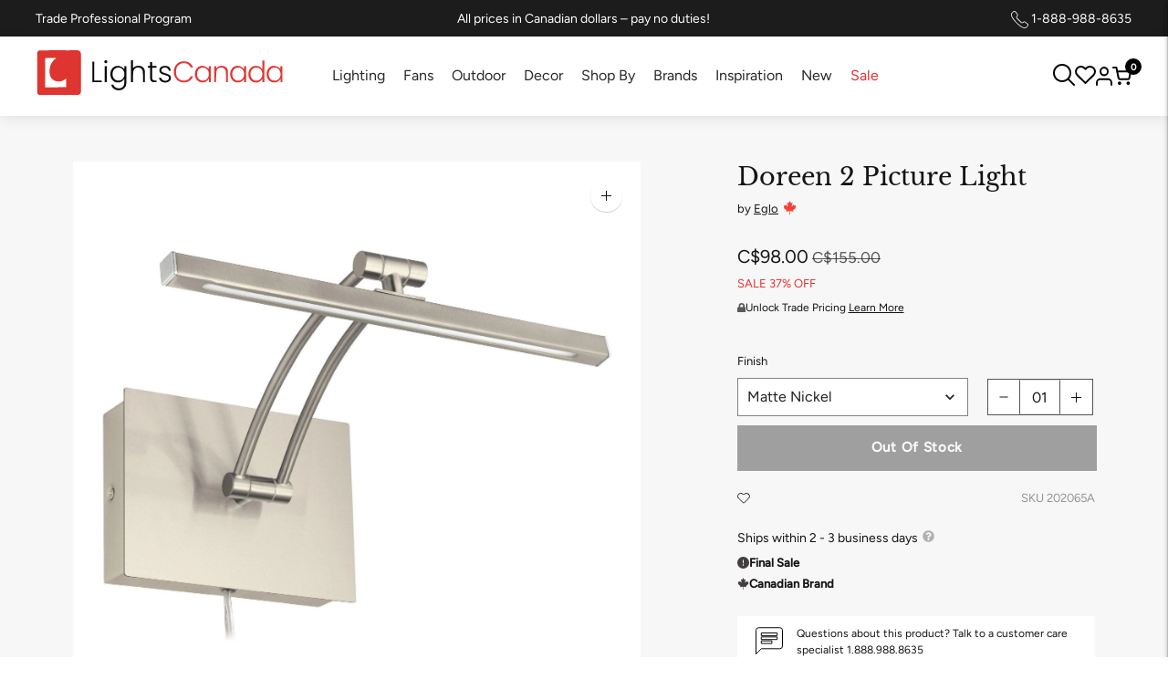

--- FILE ---
content_type: image/svg+xml
request_url: https://cdn.shopify.com/s/files/1/0317/1745/8052/files/canadian-maple-leaf.svg?v=1738676220
body_size: -288
content:
<svg id="canadian-maple-leaf" viewBox="0 0 24 24" xmlns="http://www.w3.org/2000/svg">
  <path d="M1.826 11.801 1 12.156s4.844 4.214 4.966 4.33c.241.234.472.352.241 1.055-.241.703-.476 1.645-.476 1.645s4.495-.942 4.972-1.059c.411-.042.864.117.864.586 0 .473-.274 5.286-.274 5.286h1.416s-.274-4.813-.274-5.287c0-.469.448-.628.869-.586.472.117 4.966 1.059 4.966 1.059s-.236-.942-.472-1.645c-.237-.703 0-.82.236-1.055.118-.117 4.966-4.33 4.966-4.33l-.826-.352c-.472-.23-.349-.539-.236-.816.114-.356.949-3.155.949-3.155s-2.252.469-2.724.586c-.354.112-.472-.117-.59-.352s-.708-1.519-.708-1.519-2.484 2.808-2.602 2.92c-.472.352-.949 0-.831-.469 0-.469 1.303-6.074 1.303-6.074s-1.421.816-1.894 1.05c-.354.234-.595.234-.831-.234C13.77 3.389 11.994 0 11.994 0l.001.002s-1.771 3.389-2.006 3.741c-.236.468-.472.468-.831.233-.472-.234-1.894-1.05-1.894-1.05S8.567 8.531 8.567 9c.119.47-.354.821-.83.47-.118-.117-2.602-2.92-2.602-2.92s-.59 1.28-.708 1.514c-.117.234-.235.464-.59.352-.476-.117-2.724-.586-2.724-.586s.831 2.798.949 3.155c.113.281.235.586-.236.816z" fill="#F44336"></path>
</svg>


--- FILE ---
content_type: text/javascript; charset=utf-8
request_url: https://lightscanada.ca/products/eglo-doreen-2-sconce-202065.js
body_size: 851
content:
{"id":6585108234372,"title":"Doreen 2 Picture Light","handle":"eglo-doreen-2-sconce-202065","description":"\u003cp\u003eLED Picture Light\u003c\/p\u003e","published_at":"2021-03-23T14:07:05-06:00","created_at":"2021-06-22T10:16:18-06:00","vendor":"Eglo","type":"Picture Lights","tags":["accent-lights","ada:No","brand-origin:Canada","bulb_type:LED","canadian-brands","color_temperature:3000K","dark_sky:No","dimmable:No","eglo-clearance-2024","energy_star:No","family:Doreen 2","finish:Brushed Silver","productType:Picture Lights","promo-code","status:Active","style:Contemporary \u0026 Modern","style:Modern","wet_rated:No"],"price":9800,"price_min":9800,"price_max":9800,"available":false,"price_varies":false,"compare_at_price":15500,"compare_at_price_min":15500,"compare_at_price_max":15500,"compare_at_price_varies":false,"variants":[{"id":39413988589700,"title":"Matte Nickel","option1":"Matte Nickel","option2":null,"option3":null,"sku":"202065A","requires_shipping":true,"taxable":true,"featured_image":{"id":28472915230852,"product_id":6585108234372,"position":1,"created_at":"2021-06-22T10:16:18-06:00","updated_at":"2025-03-15T20:01:01-06:00","alt":"Eglo - Doreen 2 Picture Light - Lights Canada","width":2901,"height":2901,"src":"https:\/\/cdn.shopify.com\/s\/files\/1\/0317\/1745\/8052\/products\/202065A.jpg?v=1742090461","variant_ids":[39413988589700]},"available":false,"name":"Doreen 2 Picture Light - Matte Nickel","public_title":"Matte Nickel","options":["Matte Nickel"],"price":9800,"weight":3,"compare_at_price":15500,"inventory_management":"shopify","barcode":"9008606162147","featured_media":{"alt":"Eglo - Doreen 2 Picture Light - Lights Canada","id":20716749324420,"position":1,"preview_image":{"aspect_ratio":1.0,"height":2901,"width":2901,"src":"https:\/\/cdn.shopify.com\/s\/files\/1\/0317\/1745\/8052\/products\/202065A.jpg?v=1742090461"}},"quantity_rule":{"min":1,"max":null,"increment":1},"quantity_price_breaks":[],"requires_selling_plan":false,"selling_plan_allocations":[]}],"images":["\/\/cdn.shopify.com\/s\/files\/1\/0317\/1745\/8052\/products\/202065A.jpg?v=1742090461"],"featured_image":"\/\/cdn.shopify.com\/s\/files\/1\/0317\/1745\/8052\/products\/202065A.jpg?v=1742090461","options":[{"name":"Finish","position":1,"values":["Matte Nickel"]}],"url":"\/products\/eglo-doreen-2-sconce-202065","media":[{"alt":"Eglo - Doreen 2 Picture Light - Lights Canada","id":20716749324420,"position":1,"preview_image":{"aspect_ratio":1.0,"height":2901,"width":2901,"src":"https:\/\/cdn.shopify.com\/s\/files\/1\/0317\/1745\/8052\/products\/202065A.jpg?v=1742090461"},"aspect_ratio":1.0,"height":2901,"media_type":"image","src":"https:\/\/cdn.shopify.com\/s\/files\/1\/0317\/1745\/8052\/products\/202065A.jpg?v=1742090461","width":2901}],"requires_selling_plan":false,"selling_plan_groups":[]}

--- FILE ---
content_type: image/svg+xml
request_url: https://cdn.shopify.com/s/files/1/0317/1745/8052/files/Layer_2.svg?v=1723125959
body_size: -475
content:
<svg viewBox="0 0 13 13" height="13" width="13" xmlns="http://www.w3.org/2000/svg" data-sanitized-data-name="Layer 2" data-name="Layer 2" id="Layer_2">
  <g data-sanitized-data-name="invisible box" data-name="invisible box" id="invisible_box">
    <rect fill="none" height="13" width="13" data-sanitized-data-name="Rectangle 242" data-name="Rectangle 242" id="Rectangle_242"></rect>
  </g>
  <g transform="translate(0.557 0.835)" data-sanitized-data-name="icons Q2" data-name="icons Q2" id="icons_Q2">
    <path fill="#fff" transform="translate(-2 -3)" d="M8.122,3,2,6.9v7.235a.557.557,0,0,0,.557.557H13.687a.557.557,0,0,0,.557-.557V6.9Zm4.925,4.452L8.122,10.291,3.2,7.452,8.122,4.308ZM3.113,13.574V8.7l5.009,2.866L13.131,8.7v4.87Z" data-sanitized-data-name="Path 11" data-name="Path 11" id="Path_11"></path>
  </g>
</svg>
